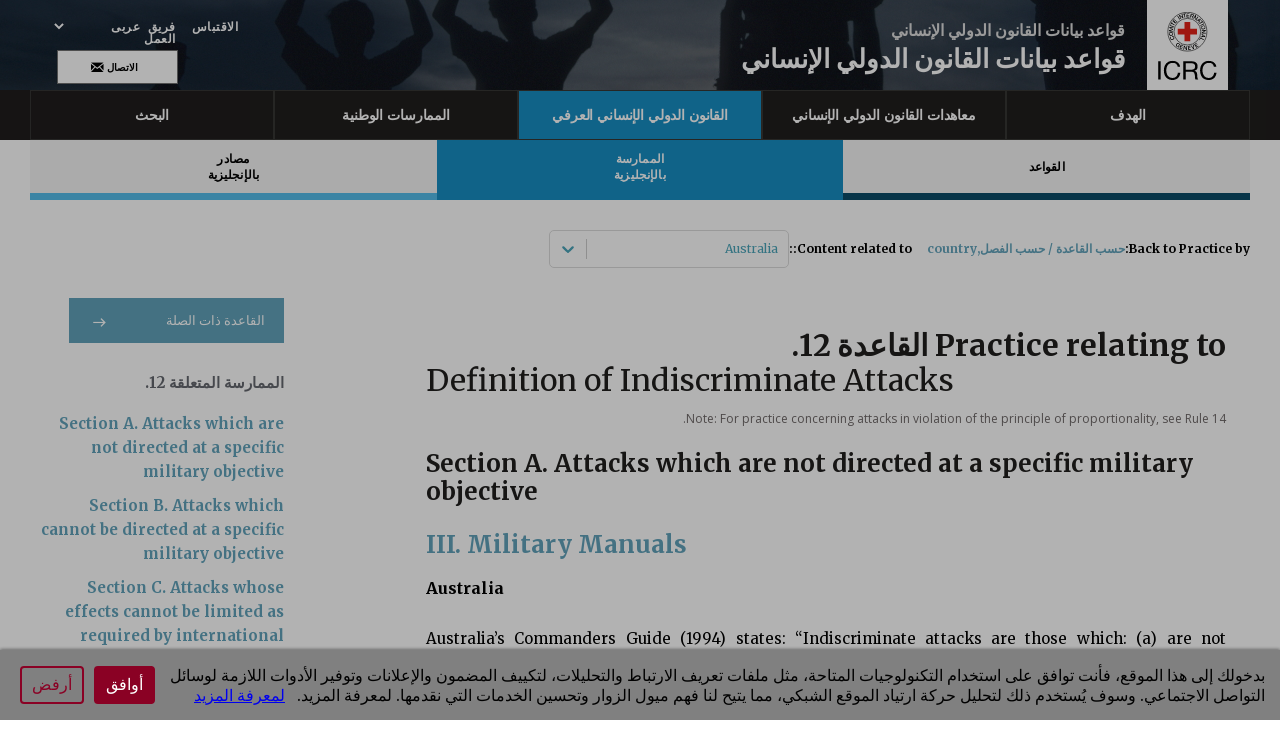

--- FILE ---
content_type: image/svg+xml
request_url: https://ihl-databases.icrc.org/static/media/instagram.08a246a3ea14b7ad0382dd683b7a8952.svg
body_size: 722
content:
<svg xmlns="http://www.w3.org/2000/svg" width="31" height="31" viewBox="0 0 31 31"><defs><style>.a{fill:#e7e7e3;}.b{fill:#585858;stroke:#585858;stroke-width:0.1px;}</style></defs><g transform="translate(0.478)"><circle class="a" cx="15.5" cy="15.5" r="15.5" transform="translate(-0.478)"/><g transform="translate(6.177 6.176)"><path class="b" d="M567.026,277.5v8.591c-.031.269-.054.538-.093.805a5.069,5.069,0,0,1-1.72,3.143,5.208,5.208,0,0,1-3.573,1.322c-2.8,0-5.6,0-8.4,0a5.773,5.773,0,0,1-1.046-.09,5.166,5.166,0,0,1-3.388-2.2,5.225,5.225,0,0,1-.93-3.065q0-4.2,0-8.4a5.56,5.56,0,0,1,.165-1.377,5.289,5.289,0,0,1,5.146-3.985c2.835,0,5.669,0,8.5,0a5.057,5.057,0,0,1,2.479.6,5.172,5.172,0,0,1,2.762,3.863C566.975,276.965,567,277.235,567.026,277.5ZM549.575,281.8q0,2.088,0,4.176a3.567,3.567,0,0,0,.48,1.9,3.519,3.519,0,0,0,3.162,1.795c2.818.011,5.636,0,8.454,0A3.6,3.6,0,0,0,565.313,286q.007-4.2,0-8.4a3.6,3.6,0,0,0-3.673-3.671q-4.2,0-8.4,0a3.613,3.613,0,0,0-1.627.353,3.564,3.564,0,0,0-1.831,2.039,3.964,3.964,0,0,0-.205,1.368Q549.572,279.743,549.575,281.8Z" transform="translate(-547.874 -272.234)"/><path class="b" d="M590.474,309.892a4.929,4.929,0,1,1-4.933-4.928A4.95,4.95,0,0,1,590.474,309.892Zm-8.162,0a3.232,3.232,0,1,0,3.227-3.23A3.242,3.242,0,0,0,582.312,309.887Z" transform="translate(-575.976 -300.325)"/><path class="b" d="M644.08,297.293a1.239,1.239,0,1,1,1.253-1.233A1.249,1.249,0,0,1,644.08,297.293Z" transform="translate(-629.381 -291.614)"/></g></g></svg>